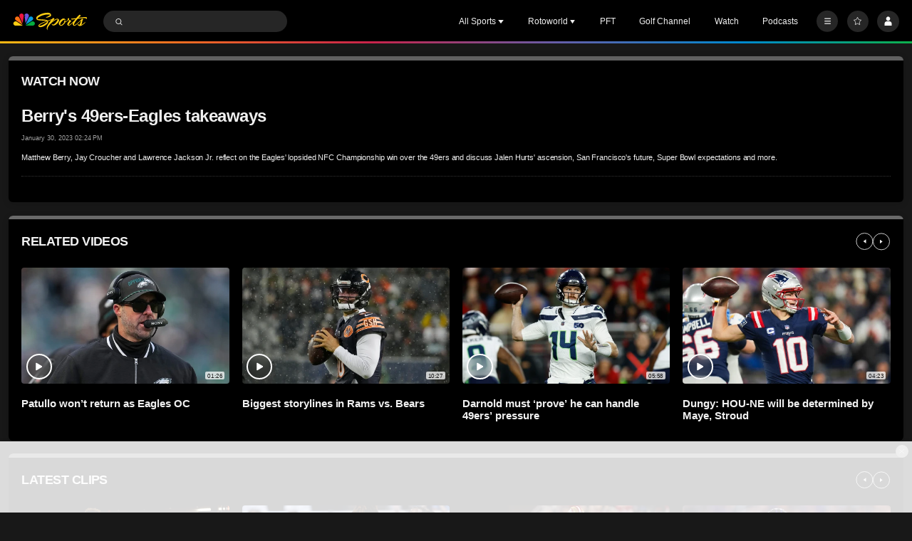

--- FILE ---
content_type: image/svg+xml
request_url: https://nbcsports.brightspotcdn.com/d3/01/9844f7bd4219927712ddb364691e/sports-engine-white.svg
body_size: 4935
content:
<svg width="100" height="100" viewBox="0 0 100 100" fill="none" xmlns="http://www.w3.org/2000/svg">
<rect width="100" height="100" fill="black"/>
<path fill-rule="evenodd" clip-rule="evenodd" d="M54.2273 58.63C54.5571 59.3006 54.3667 60.1824 54.0147 60.7856L51.324 66.8429L51.3017 66.8691L50.3263 60.7261C50.2478 60.1386 50.8817 59.8867 51.2507 59.6015C51.2344 59.5151 51.1356 59.5191 51.0754 59.4792L50.168 59.4693L50.1412 59.4406C50.1438 58.6804 50.5572 57.9745 51.2507 57.6055C51.9769 57.1849 53.0007 57.2993 53.6301 57.8364C53.8858 58.0654 54.1024 58.3317 54.2273 58.63Z" fill="white"/>
<path fill-rule="evenodd" clip-rule="evenodd" d="M49.2684 58.4178C49.4862 58.824 49.6158 59.2879 49.5373 59.7988L48.4402 66.8309C48.4448 66.8426 48.4369 66.8511 48.4264 66.8544L48.1438 66.2898L45.3922 60.1462C45.1358 59.3546 45.3746 58.5283 45.9483 57.9625C46.5286 57.3717 47.4876 57.2108 48.2433 57.5333C48.6469 57.7053 49.0283 58.0259 49.2684 58.4178Z" fill="white"/>
<path fill-rule="evenodd" clip-rule="evenodd" d="M58.2075 61.3797C58.5764 62.011 58.4934 62.9655 58.0832 63.551C57.8267 63.9625 57.4041 64.1672 57.0528 64.4381L51.3527 68.3489H51.337L51.4018 68.1612L54.4229 61.3443C54.8749 60.5403 55.7378 60.1321 56.6531 60.2551C57.2792 60.3689 57.9039 60.7758 58.2075 61.3797Z" fill="white"/>
<path fill-rule="evenodd" clip-rule="evenodd" d="M45.2598 61.3446L48.4039 68.3491H48.3522L42.0142 63.9797C41.3685 63.438 41.1069 62.6235 41.3254 61.8005C41.4889 61.1836 42.0012 60.6073 42.6083 60.379C43.6053 60.0146 44.7292 60.4018 45.2598 61.3446Z" fill="white"/>
<path fill-rule="evenodd" clip-rule="evenodd" d="M59.8603 66.3245C60.1736 66.9912 60.05 67.9058 59.5999 68.473C59.1517 69.0179 58.5518 69.3123 57.8492 69.294L51.0919 69.2992L56.7528 65.3616C57.3075 65.005 58.1469 64.9402 58.7494 65.2281C59.2172 65.41 59.6542 65.8679 59.8603 66.3245Z" fill="white"/>
<path fill-rule="evenodd" clip-rule="evenodd" d="M39.8498 66.3245C39.5325 66.9912 39.6568 67.9058 40.1082 68.473C40.557 69.0179 41.1562 69.3123 41.8589 69.294L48.6181 69.2992L42.956 65.3616C42.4032 65.005 41.5619 64.9402 40.9574 65.2281C40.4916 65.41 40.0533 65.8679 39.8498 66.3245Z" fill="white"/>
<mask id="mask0_0_4292" style="mask-type:luminance" maskUnits="userSpaceOnUse" x="15" y="19" width="70" height="61">
<path fill-rule="evenodd" clip-rule="evenodd" d="M15 19.6545H84.7212V79.8369H15V19.6545Z" fill="white"/>
</mask>
<g mask="url(#mask0_0_4292)">
<path fill-rule="evenodd" clip-rule="evenodd" d="M49.8612 21.451C31.1896 21.451 21.5126 24.6776 21.417 24.7103C17.83 25.8767 16.7964 27.1387 16.7964 30.3384V57.7333C16.7964 59.934 17.9511 61.8384 19.8849 62.8295L49.8606 77.8272L79.8441 62.8256C81.7989 61.824 82.9248 59.9674 82.9248 57.7333V30.3384C82.9248 27.0844 81.9468 25.8761 78.3748 24.7162L78.3624 24.7122C78.2669 24.6802 68.5342 21.451 49.8612 21.451ZM49.8606 79.8369L19.073 64.4323C16.5197 63.1239 14.9999 60.6216 14.9999 57.7333V30.3384C14.9999 26.3294 16.5301 24.41 20.8479 23.0054C21.2352 22.8733 30.8513 19.6539 49.8612 19.6539C68.7717 19.6539 78.4396 22.8412 78.9348 23.0087C83.2074 24.3969 84.7212 26.3157 84.7212 30.3384V57.7333C84.7212 60.6229 83.2015 63.1259 80.6554 64.4284L49.8606 79.8369Z" fill="white"/>
</g>
<path fill-rule="evenodd" clip-rule="evenodd" d="M41.9444 36.4691H47.965V28.5957H47.9199H27.6899C24.1591 28.5957 21.1537 30.7317 20.5957 34.2755C20.5348 34.6635 20.5021 35.0665 20.5021 35.4871C20.5021 35.4871 20.5178 38.1909 20.5466 38.4605C20.9274 42.0828 23.7961 44.3365 27.2607 44.5086L27.2653 44.5093C27.406 44.5158 27.5473 44.5204 27.6899 44.5204L41.0651 44.521C41.4269 44.521 41.7239 44.8174 41.7239 45.1792V47.6671C41.7239 48.0289 41.4269 48.3252 41.0651 48.3252L26.5496 48.3259V46.5007H20.5021V54.374H40.7766C44.6934 54.374 47.965 51.7461 47.965 47.4833L47.9631 47.4807V45.3512C47.9631 44.9312 47.9297 44.5276 47.8689 44.1409C47.3206 40.6586 44.4088 38.5409 40.9591 38.4677H27.4119C27.0494 38.4677 26.7531 38.1713 26.7531 37.8095V35.302C26.7531 34.9402 27.0494 34.6438 27.4119 34.6438H41.9169V36.4691H41.9444Z" fill="white"/>
<path fill-rule="evenodd" clip-rule="evenodd" d="M51.7389 46.6405H51.7409L51.7389 35.4869V46.6405Z" fill="black"/>
<path fill-rule="evenodd" clip-rule="evenodd" d="M58.4451 38.4674C58.0827 38.4674 57.787 38.171 57.787 37.8092V35.3023C57.787 34.9399 58.0827 34.6435 58.4451 34.6435H72.2921C72.5413 34.6435 72.7507 34.7888 72.8632 34.9935C72.9135 35.0871 72.9508 35.1885 72.9508 35.3023V37.8092C72.9508 38.171 72.6545 38.4674 72.2921 38.4674H58.4451ZM73.1536 48.3256L58.6388 48.3249C58.2764 48.3249 57.9807 48.0286 57.9807 47.6668V45.1795C57.9807 44.8171 58.2764 44.5207 58.6388 44.5207L72.014 44.5201C72.1566 44.5201 72.2979 44.5155 72.4386 44.509L72.4425 44.5083C75.9078 44.3363 78.7765 42.0825 79.1579 38.4608C79.1861 38.1906 79.2024 35.4868 79.2024 35.4868C79.2024 35.0668 79.1697 34.6632 79.1082 34.2759C78.5495 30.7321 75.5448 28.5961 72.014 28.5961H58.9266C55.0106 28.5961 51.7389 31.2234 51.7389 35.4868L51.7408 46.6404V47.4804L51.7389 47.483C51.7389 51.7458 55.0106 54.3737 58.9266 54.3737H79.2024V46.501H73.1536V48.3256Z" fill="white"/>
</svg>
